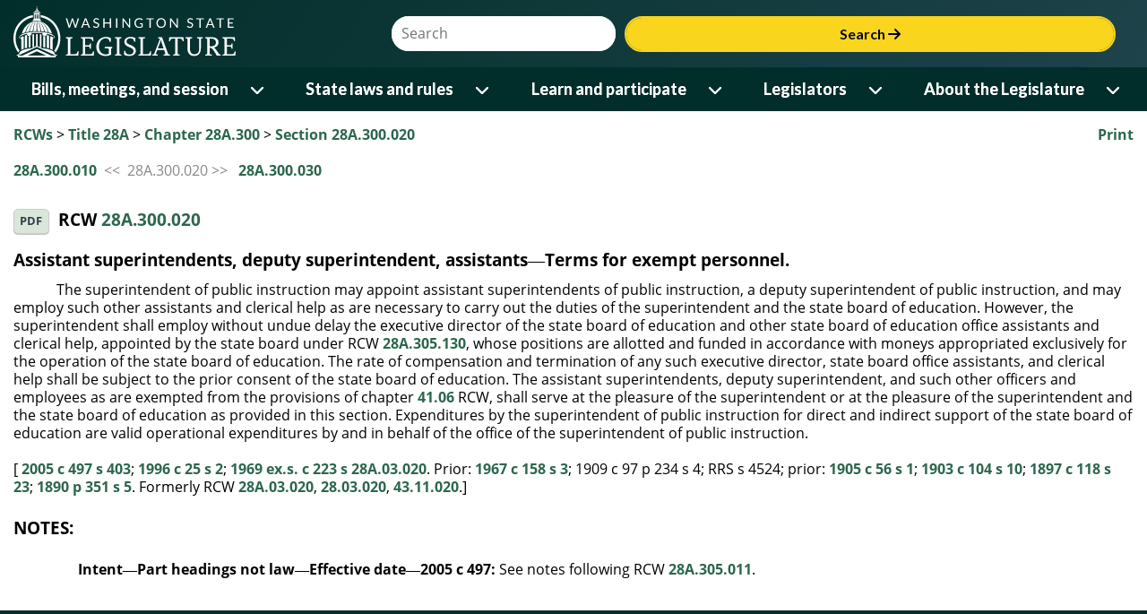

--- FILE ---
content_type: text/plain; charset=utf-8
request_url: https://app.leg.wa.gov/RCW/rb_bf18608ouf?type=js3&sn=v_4_srv_8_sn_08FDEFE5BF9FF781F72378109EA721D9_perc_100000_ol_0_mul_1_app-3A2e5b56cdeef87a27_1_app-3Aea7c4b59f27d43eb_0_rcs-3Acss_0&svrid=8&flavor=post&vi=CAQRBTAHEOOKMHHWEHVILMHERHLPFIUV-0&modifiedSince=1768611145406&bp=3&app=2e5b56cdeef87a27&crc=2344754522&en=34ku8urp&end=1
body_size: 118
content:
OK(OA)|name=ruxitagentjs|featureHash=ICA7NVfqrux|version=|buildNumber=10327251022105625|lastModification=1768611145406